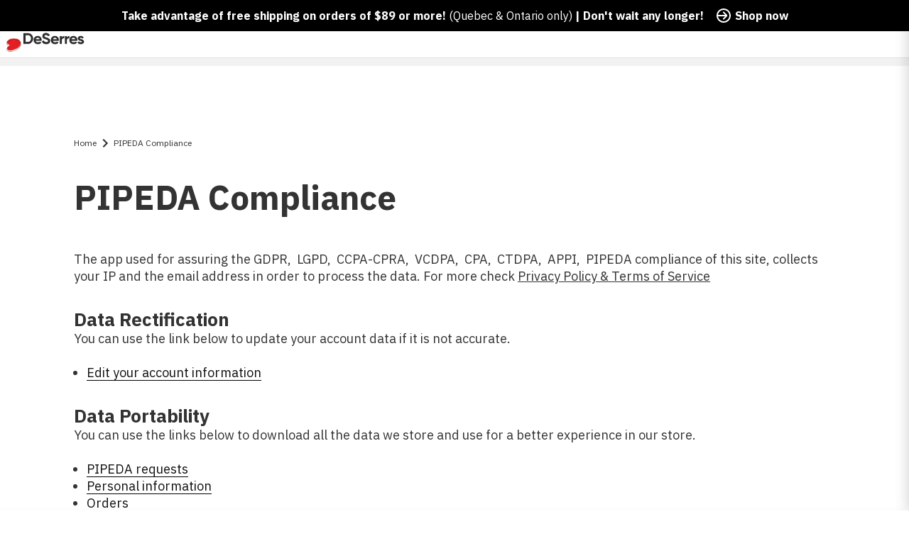

--- FILE ---
content_type: text/css
request_url: https://www.deserres.ca/cdn/shop/t/1639/assets/template.page.bundle.b77e4.css?v=174253264575282823571767879728
body_size: -565
content:
.text--primary{color:#111}.text--compliant{color:#b12a0b}.text--brand{color:#eb212e}.text--grey-text{color:#333}.text--black{color:#000}.text--white{color:#fff}.text--grey-lighter-80{color:#333}.text--grey-lighter-70{color:#4f4f4f}.text--grey-lighter-50{color:#828282}.text--grey-lighter-25{color:#bdbdbd}.text--grey-lighter-12{color:#e0e0e0}.text--grey-lighter-5{color:#f2f2f2}.text--grey-lighter-2{color:#f9f9f9}.bg--primary{background-color:#111}.bg--compliant{background-color:#b12a0b}.bg--brand{background-color:#eb212e}.bg--grey-text{background-color:#333}.bg--black{background-color:#000}.bg--white{background-color:#fff}.bg--grey-lighter-80{background-color:#333}.bg--grey-lighter-70{background-color:#4f4f4f}.bg--grey-lighter-50{background-color:#828282}.bg--grey-lighter-25{background-color:#bdbdbd}.bg--grey-lighter-12{background-color:#e0e0e0}.bg--grey-lighter-5{background-color:#f2f2f2}.bg--grey-lighter-2{background-color:#f9f9f9}.is-visually-hidden{clip:rect(0 0 0 0);border:0;height:1px;margin:-1px;overflow:hidden;padding:0;position:absolute;white-space:nowrap;width:1px}.page{padding-bottom:2.5rem}@media(min-width:60em){.page{padding-bottom:5rem}}.page__title{margin-bottom:3rem}

--- FILE ---
content_type: text/javascript
request_url: https://www.deserres.ca/cdn/shop/t/1639/assets/template.page.bundle.b77e4.js?v=177860791042160995861767879728
body_size: 3511
content:
"use strict";(globalThis.webpackChunkfoxpad=globalThis.webpackChunkfoxpad||[]).push([[5950],{5006:(e,t,a)=>{(0,a(1506).YJ)()},1506:(e,t,a)=>{a.d(t,{WW:()=>S,IU:()=>C,SH:()=>N,OY:()=>T,XI:()=>q,KZ:()=>D,mc:()=>L,YJ:()=>x,$7:()=>P,r3:()=>A,T:()=>O,G_:()=>E,jy:()=>U});var s=a(6917);const i=e=>{window.dataLayer&&window.dataLayer.push(e)},n=(e,t,a)=>{const i=e.vendor||e.brand||"",n=((0,s.XN)(e)/100).toFixed(2),r=e.title,c="en"===window.Shopify.locale?0:1;let o="";const[l={}]=e.variants||[],{sku:p=null}=l;let u,d,m;null!=window.theme.analytics.categories&&(null!=window.theme.analytics.categories.Category.Name.Level1&&(u=window.theme.analytics.categories.Category.Name.Level1),null!=window.theme.analytics.categories.Category.Name.Level2&&(d=window.theme.analytics.categories.Category.Name.Level2),null!=window.theme.analytics.categories.Category.Name.Level3&&(m=window.theme.analytics.categories.Category.Name.Level3));let _=e.tags.find((e=>e.includes("cat1:"))),g=e.tags.find((e=>e.includes("cat2:"))),y=e.tags.find((e=>e.includes("cat3:"))),h=e.sku||p||"";const v=e.tags.find((e=>e.includes("subproduct:"))),[f=e.sku]=v?.split(":")||[];e.selected_variant?h=e.selected_variant.sku:e.selected_or_first_available_variant&&(h=e.selected_or_first_available_variant.sku),_&&(o=[],_=_.replace(/&amp;/g,"&"),o.push(_.split("cat1:")[1].split(";")[c]),g&&(g=g.replace(/&amp;/g,"&"),o.push(unescape(g.split("cat2:")[1]).split(";")[c])),y&&(y=y.replace(/&amp;/g,"&"),o.push(unescape(y.split("cat3:")[1]).split(";")[c])));const w={item_name:r,item_id:f||h||"",price:n,currency:window.theme.analytics.currency||"",item_brand:i.replace(/&amp;/g,"&"),item_category:o[0]||"",item_category2:o[1]||"",item_category3:o[2]||"",item_category4:"",item_list_name:window.theme.analytics.pageType||"",item_variant:h,dimension11:`${u} > ${d} > ${m}`};return t&&(w.item_name_list=t),a&&(w.index=a),e.quantity&&(w.quantity=e.quantity),e.total_discount&&(w.discount=e.total_discount),w},r=(e,t)=>{let a=e.product_tags.find((e=>e.includes("cat1:"))),s=e.product_tags.find((e=>e.includes("cat2:"))),i=e.product_tags.find((e=>e.includes("cat3:")));const n="en"===window.Shopify.locale?0:1,r=e.product_tags.find((e=>e.includes("subproduct:"))),[c=e.sku]=r?.split(":")||[];let o="";a&&(o=[],a=a.replace(/&amp;/g,"&"),o.push(a.split("cat1:")[1].split(";")[n]),s&&(s=s.replace(/&amp;/g,"&"),o.push(unescape(s.split("cat2:")[1]).split(";")[n])),i&&(i=i.replace(/&amp;/g,"&"),o.push(unescape(i.split("cat3:")[1]).split(";")[n])));const l={item_id:c||e.sku||"",item_name:e.product_title||"",currency:window.theme.analytics.currency||"",item_brand:e.vendor.replace(/&amp;/g,"&")||"",item_category:o[0]||"",item_category2:o[1]||"",item_category3:o[2]||"",item_list_name:window.theme.analytics.pageType||"",item_variant:e.sku||"",price:e.final_price/100||"",quantity:e.quantity||""};return t&&(l.index=t),e.line_level_discount_allocations[0]&&(l.discount=(e.line_level_discount_allocations[0].amount/100).toFixed(2)),l},c=()=>{let e="";const t=document.querySelector(".input-radio");return e="checkout_payment_gateway_43771822213"===t.id?"Credit Card":"checkout_payment_gateway_43771756677"===t.id?"Paypal":"checkout_payment_gateway_67519709317"===t.id?"Sezzle":"",e},o=()=>window.theme.analytics.lineItems.map((e=>e.price*e.quantity)).reduce(((e,t)=>e+t),0),{discount_applications:l=[]}=window,[p]=l.reduce(((e,t)=>{const{type:a,title:s}=t;return"discount_code"===a&&e.push(s),e}),[]),u=()=>{const e=document.querySelector("[data-shipping-method-form]");if(!e)return"";const t=e.querySelector(".input-radio:checked");if(!t)return"";const{id:a}=t,s=e.querySelector(`label[for=${a}]`);if(!s)return"";const i=s.querySelector("[data-shipping-method-label-title]");if(!i)return"";const{shippingMethodLabelTitle:n=""}=i.dataset;return n},d=window.theme&&window.theme.analytics||{},m={Page:{Type:d.pageType||"",Language:d.language||""},Session:{},User:{Login:d.locales.user_logged_out}},_=new URLSearchParams(window.location.href.split("?")[1]);if(_.has("gtm_campaign")){let e=window.location.href.split("?")[0];m.Campaign={ID:_.get("gtm_campaign")},_.delete("gtm_campaign"),e=_.length?`${e}?${_.toString()}`:e,window.history.replaceState({},null,e)}d.customer&&(m.User.Login=d.locales.user_logged_in,m.User.Status=d.customer.status,m.User.CreativeClubId=sessionStorage.getItem("cardID")||"",m.Session.NombreDeJoursDepuisLeDernierAchat=d.customer.daysSinceLastPurchase||null);const g={ADD_TO_CART:{event:d.locales.event_types.add_to_cart,...m,ecommerce:{currencyCode:d.currency}},CHECKOUT:{event:d.locales.event_types.checkout,...m,ecommerce:{currencyCode:d.currency}},CLICK:{event:d.locales.event_types.click,...m},FILTER_SORT:{event:d.locales.event_types.filter_and_sort,...m,...d.categories},FLYOUT_VIEW:{event:d.locales.event_types.flyout_view,...m},PAGE_LOAD:{event:d.locales.event_types.page_load,...m,...d.categories},PRODUCT_LIST:{event:d.locales.event_types.product_list,...m,ecommerce:{currencyCode:d.currency}},PRODUCT_CLICK:{event:d.locales.event_types.product_click,...m,ecommerce:{currencyCode:d.currency}},PRODUCT_DETAIL:{event:d.locales.event_types.product_detail,...m,ecommerce:{currencyCode:d.currency}},REMOVE_FROM_CART:{event:d.locales.event_types.remove_from_cart,...m,ecommerce:{currencyCode:d.currency}}},y=d,{locales:h}=y,v=(e,t)=>{const a=g[e];if(!a)return;const s={...a,...t};window.dataLayer&&window.dataLayer.push(s)},f=e=>v("PAGE_LOAD",e),w=e=>v("CLICK",e),b=(e,t,a)=>{const i=((e,t,a)=>{const i=e.vendor||e.brand||"",n=((0,s.XN)(e)/100).toFixed(2),r=e.title,c="en"===window.Shopify.locale?0:1;let o="",l=e.tags.find((e=>e.includes("cat1:"))),p=e.tags.find((e=>e.includes("cat2:"))),u=e.tags.find((e=>e.includes("cat3:"))),d=e.sku||"",m=e.sku||"",_=e.variant_title&&"Default Title"!==e.variant_title&&"default"!==e.variant_title?e.variant_title:"";if(e.selected_variant?(m=e.selected_variant.sku,"Default Title"!==e.selected_variant.title&&"default"!==e.selected_variant.title&&(_=e.selected_variant.title)):e.selected_or_first_available_variant&&(m=e.selected_or_first_available_variant.sku,"Default Title"!==e.selected_or_first_available_variant.title&&"default"!==e.selected_or_first_available_variant.title&&(_=e.selected_or_first_available_variant.title)),e.tags.some((e=>"subproduct"===e))){const t=e.tags.find((e=>e.includes("subproduct:")));d=t&&t.split("subproduct:")[1]}else d=m;l&&(o=[],l=l.replace(/&amp;/g,"&"),o.push(l.split("cat1:")[1].split(";")[c]),p&&(p=p.replace(/&amp;/g,"&"),o.push(unescape(p.split("cat2:")[1]).split(";")[c])),u&&(u=u.replace(/&amp;/g,"&"),o.push(unescape(u.split("cat3:")[1]).split(";")[c])),o=o.join(" / "));const g={name:r,id:d,price:n,brand:i.replace(/&amp;/g,"&"),category:o,variant:_,dimension7:m};if(t&&(g.list=t),null!==a&&(g.position=a),e.quantity&&(g.quantity=e.quantity),window.theme.analytics.categories){const e=window.theme.analytics.categories.Category;if(e){let t="",a="",s="";const i=e.Name;void 0!==i.Level1&&(t=i.Level1),void 0!==i.Level2&&(a=` / ${i.Level2}`),void 0!==i.Level3&&(s=` / ${i.Level3}`);const n=t+a+s;n!==g.category&&(g.dimension11=n)}}return g})(e,null,e.position),{dimension7:n}=i;delete i.dimension7;const r={variantId:n,ecommerce:{click:{products:[i]}}};t&&(r.ecommerce.click.actionField={list:t}),a&&(r.Page={Type:a}),v("PRODUCT_CLICK",r)};var k=a(8606);const I=()=>!!(window.theme&&window.theme.shop&&window.theme.shop.domain&&window.theme.shop.domain.includes("staging")),L=h,S=e=>{I()||(e.items.forEach(((e,t)=>{e.position=t})),(0,k.QI)(e.items),(e=>{const{items:t,total_price:a}=e;i({event:"view_cart",ecommerce:{currency:window.theme.analytics.currency,value:parseFloat(a/100),items:t.map(((e,t)=>r(e,t)))}})})(e))},C=e=>{let{gtmData:t}=e;I()||w(t)},T=e=>{let{gtmData:t}=e;I()||(v("FILTER_SORT",t),f(t))},q=()=>{var e;I()||v("FLYOUT_VIEW",e)},D=e=>{I()||(e=>{e&&e.addEventListener("click",(e=>{if(!e.target.closest("[data-gtm-label]"))return!0;const t=e.target.closest("[data-gtm-category]"),a=e.target.closest("[data-gtm-action]"),s=e.target.closest("[data-gtm-label]"),i=t?t.dataset.gtmCategory:"",n=a?a.dataset.gtmAction:"",r=s?s.dataset.gtmLabel:"";return w({Event:{Category:i,Action:n,Label:r}}),!0}),!0)})(e)},x=e=>{I()||(e&&e.gtmData?f(e.gtmData):f())},P=e=>{I()||(e.forEach(((e,t)=>{e.position=t})),(e=>{i({event:"add_payment_info",ecommerce:{currency:window.theme.analytics.currency,value:o(),discount_code:p,payment_type:c(),items:e.map(((e,t)=>r(e,t)))}})})(e))},A=(e,t,a)=>{I()||(b(e,t,a),((e,t)=>{i({event:"select_item",ecommerce:{currency:window.theme.analytics.currency,items:[n(e,t)]}})})(e,t))},O=()=>{I()||(0,k.e_)()},E=(e,t,a)=>{const{lists:{search:s,search_flyout:i}}=L;I()||a!==s&&a!==i||(0,k.tn)(e,t,a)},U=e=>{I()||(e.forEach(((e,t)=>{e.position=t})),(e=>{i({event:"add_shipping_info",ecommerce:{currency:window.theme.analytics.currency,value:o(),discount_code:p,shipping_tier:u(),items:e.map(((e,t)=>r(e,t)))}})})(e))},N=e=>{I()||(e.forEach(((e,t)=>{e.position=t})),(e=>{i({event:"add_contact_info",ecommerce:{currency:window.theme.analytics.currency,value:o(),discount_code:p,items:e.map(((e,t)=>r(e,t)))}})})(e))}},6917:(e,t,a)=>{a.d(t,{LP:()=>p,Qb:()=>d,VB:()=>r,XN:()=>c,bk:()=>s});const s=function(){let e=arguments.length>0&&void 0!==arguments[0]?arguments[0]:{};const{customer:t={}}=window.theme||{},{type:a="type:b2c"}=t||{},{tags:s=[]}=e,i={"type:b2c":"b2c-price","type:b2b":"b2b-price","type:b2b_sub":"b2b-price","type:reseller":"reseller-price"};return s.filter((e=>e.indexOf(i[a])>-1))},i=e=>e.map((e=>(e=>{const[t,a,s]=e.split(":");if(String(s).includes("_")){const e=s.split("_");return{sku:t,type:a,price:parseInt(e[0],10),compareAtPrice:parseInt(e[1],10)}}return{sku:t,type:a,price:Number(s),compareAtPrice:null}})(e))),n=(e,t)=>i(t).find((t=>{let{sku:a}=t;return a===e})),r=e=>{const t=s(e),a=e.tags.indexOf("superproduct")>-1,r=e.selected_variant;let c;if(a&&!r){const[a]=e.variants;c=n(a.sku,t)}else if(!a)if(r)c=n(r.sku,t);else if(!r&&e.variants&&e.variants.length>0){const a=e.variants.map((e=>e.sku)),[s]=((e,t)=>{const a=i(t);return e.reduce(((e,t)=>{const s=a.find((e=>{let{sku:a}=e;return a===t}));return s&&e.push(s),e}),[])})(a,t).sort(((e,t)=>e.price-t.price));c=s}if(!c){const{price:t=e.price,compare_at_price:a=null}=r||{};return{price:t,compareAtPrice:a}}const{price:o,compareAtPrice:l}=c;return{price:o,compareAtPrice:l}},c=e=>{const t=r(e);return e.final_price?e.final_price:t&&t.price?t.price:e.selected_variant?e.selected_variant.price:e.price||0},o={b2c:"b2c",b2b:"b2b",b2b_sub:"b2b",reseller:"reseller"},l=(e,t)=>{const{sku:a}=e.selected_variant||{},{tags:s}=e;let i=window.theme.customer?.type?.split(":")[1]||"b2c";i=o[i];const n=`${a}:${i}-${t}:`;return s.find((e=>e.startsWith(n)))},p=e=>{const t=l(e,"tier");if(!t)return[];const[,,a]=t.split(":");return a.split("_").filter((e=>"0x0"!==e)).map((e=>{const[t,a]=e.split("x").map(Number);return{price:t,quantity:a}})).sort(((e,t)=>t.quantity-e.quantity))},u=e=>{const t=l(e,"price");if(!t)return null;const[,,a]=t.split(":");return(e=>{const[t,a]=e.split("_").map(Number);return{price:t,compareAtPrice:a||null}})(a)},d=function(e){return((e,t)=>{const a=p(e);if(!a.length)return null;const s=a.find((e=>e.quantity<=t));return s&&{price:s.price,compareAtPrice:null}})(e,arguments.length>1&&void 0!==arguments[1]?arguments[1]:1)||u(e)||(e=>{let{selected_variant:t}=e;return t?{price:t.price,compareAtPrice:t.compare_at_price}:null})(e)||(e=>{let{price:t,compare_at_price:a}=e;return{price:t,compareAtPrice:a}})(e)}},8606:(e,t,a)=>{a.d(t,{Bx:()=>k,Hv:()=>L,Ki:()=>c,OE:()=>d,QI:()=>v,e_:()=>f,fq:()=>u,g1:()=>I,td:()=>m,tn:()=>w,w0:()=>p,xS:()=>_});var s=a(7231),i=a(1955),n=a(5185);const{theme:r}=window,c=()=>(0,n.Z)(),o=()=>!!(r&&r.shop&&r.shop.domain&&r.shop.domain.includes("staging")),l=()=>!!(r&&r.shop&&r.shop.locale)&&"fr"===r.shop.locale,p=e=>{e?.items?.length&&i.Z.set("ssCartItems",(e=>e.items.map((e=>e.sku)).join(","))(e),{path:"/",sameSite:"Lax"})},u=()=>i.Z.get("ssCartItems")||"",d=(u(),i.Z.get("ssShopperId")?i.Z.get("ssShopperId"):r&&r.customer&&r.customer.id&&(i.Z.set("ssShopperId",r.customer.id,{path:"/",sameSite:"Lax"}),r.customer.id),(()=>{let e;return r&&r.ss&&(e=l()&&o()&&r.ss.staging_fr?r.ss.staging_fr:l()&&!o()&&r.ss.prod_fr?r.ss.prod_fr:o()&&r.ss.staging_en?r.ss.staging_en:r.ss.prod_en?r.ss.prod_en:"27cr3p"),e})()),m=(()=>{let e;return r&&r.ss&&(e=l()&&o()&&r.ss.staging_fr_articles?r.ss.staging_fr_articles:l()&&!o()&&r.ss.prod_fr_articles?r.ss.prod_fr_articles:o()&&r.ss.staging_en_articles?r.ss.staging_en_articles:r.ss.prod_en_articles?r.ss.prod_en_articles:"8900nn"),e})(),_=(()=>{if(i.Z.get("ssUserId"))return i.Z.get("ssUserId");const e=c();return i.Z.set("ssUserId",e),i.Z.set("_isuid",e),e})(),g=(()=>{const e="ssSessionIdNamespace";if(!sessionStorage.getItem(e)){const t=(0,n.Z)();sessionStorage.setItem(e,t),i.Z.set(e,t,{path:"/",sameSite:"Lax"})}return sessionStorage.getItem(e)})(),y=c(),h=e=>{const t=((e.final_price||e.price_min||e.price)/100).toFixed(2);let a=e.sku||"";e.selected_variant&&(a=e.selected_variant.sku);const s={sku:a,price:t};return e.quantity&&(s.quantity=e.quantity),s},v=e=>{try{const{IntelliSuggest:t}=window;if(t){const a=e.map((e=>h(e))),s="Basket",i=a.map((e=>e.sku));t.init({siteId:d,context:s,seed:i}),t.setShopperId(_),a.forEach((e=>{t.haveItem({sku:e.sku,price:e.price,qty:e.quantity})})),t.inBasket({})}}catch(e){}},f=()=>{try{const{IntelliSuggest:e,ssSaleData:t}=window;if(e&&t){const{items:a,orderId:s,total:i}=t,n=a.map((e=>h(e))),r="Basket",c=n.map((e=>e.sku));e.init({siteId:d,context:r,seed:c}),e.setShopperId(_),n.forEach((t=>{e.haveItem({sku:t.sku,price:t.price,qty:t.quantity})})),e.inSale({orderId:s,total:i})}}catch(e){}},w=async(e,t)=>{if(!t.ssData||!t.ssSignature)return!1;const{IntelliSuggest:a}=window;if(a){const s={siteId:d,intellisuggestData:t.ssData,intellisuggestSignature:t.ssSignature};a.clickItem(e,s)}return!0},b=(e,t,a)=>{let{type:s,id:i,pid:n}=e,{category:r,profile:c,context:o}=t;const l={category:r,id:i,event:{profile:c,context:o},context:{website:{trackingCode:d},userId:_,sessionId:g,pageLoadId:y},type:s};return n&&(l.pid=n),a&&(l.event.product=a),l},k=(e,t,a)=>{const i=b(e,t,a);s.Z.post("https://beacon.searchspring.io/beacon",i)},I=function(){const e=(arguments.length>0&&void 0!==arguments[0]?arguments[0]:[]).map((e=>{const{event:t,beaconData:a,product:s}=e;return b(t,a,s)}));s.Z.post("https://beacon.searchspring.io/beacon",e)},L=e=>"product"===e?"product-page":"index"===e?"home-page":"search"===e?"no-results-page":"checkout"===e?"confirmation-page":"cart"===e?"basket-page":"404"===e?"404-page":["account","addresses"].includes(e)?"user-account-page":"other"}},e=>{e.O(0,[1216],(()=>{return t=5006,e(e.s=t);var t}));e.O()}]);